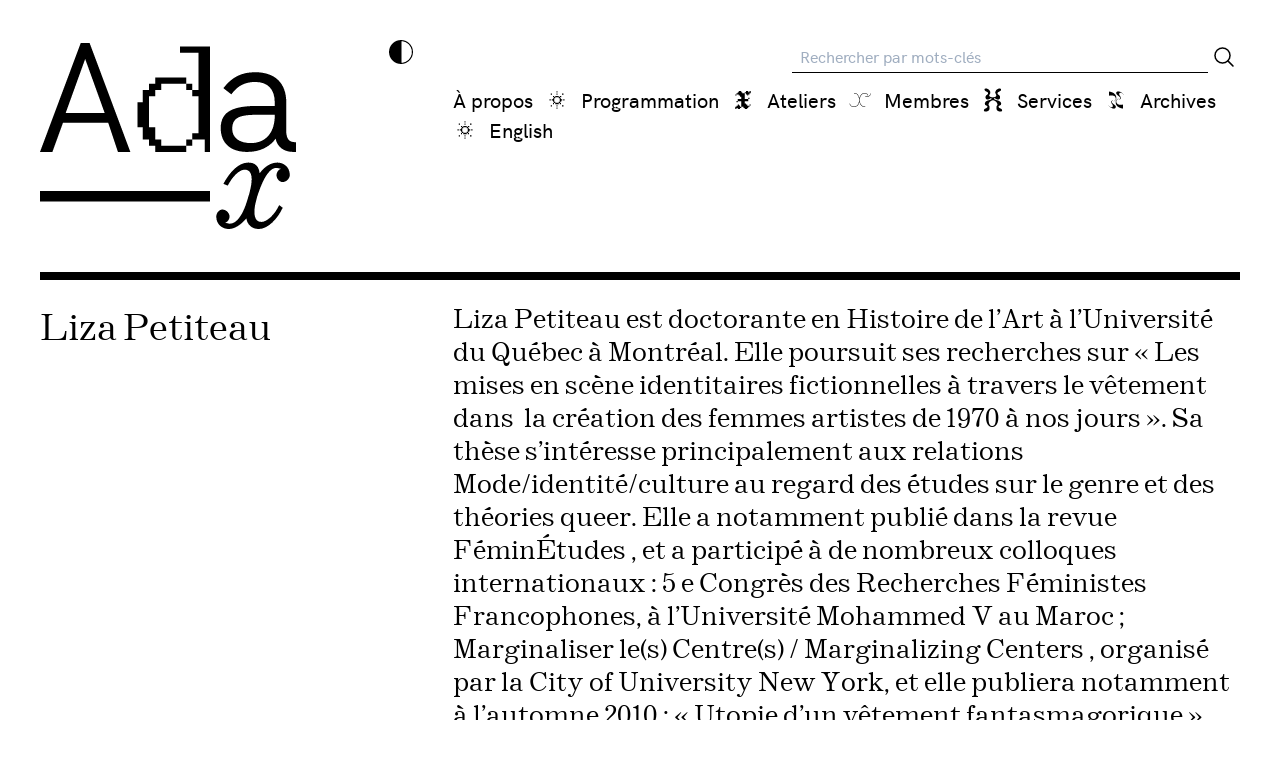

--- FILE ---
content_type: text/html; charset=UTF-8
request_url: https://www.ada-x.org/participants/liza-petiteau/
body_size: 12559
content:
<!doctype html>
<html lang="fr-FR">

	<head>
		<meta charset="UTF-8">
		<meta http-equiv="X-UA-Compatible" content="IE=edge">
		<meta
		name="viewport" content="width=device-width, initial-scale=1.0">

		<!-- Favicons & App Icons -->
		
		<title>Liza Petiteau | Ada x</title>
<link rel="alternate" hreflang="en-us" href="https://www.ada-x.org/en/participants/liza-petiteau-2/" />
<link rel="alternate" hreflang="fr-fr" href="https://www.ada-x.org/participants/liza-petiteau/" />
<link rel="alternate" hreflang="x-default" href="https://www.ada-x.org/participants/liza-petiteau/" />

<!-- The SEO Framework : par Sybre Waaijer -->
<meta name="description" content="Liza Petiteau est doctorante en Histoire de l&#039;Art &agrave; l&#039;Universit&eacute; du Qu&eacute;bec &agrave; Montr&eacute;al. Elle poursuit ses recherches sur &laquo; Les mises en sc&egrave;ne identitaires&#8230;" />
<meta property="og:image" content="https://www.ada-x.org/wp-content/uploads/2022/01/cropped-Icone_Ada_X.png" />
<meta property="og:image:width" content="512" />
<meta property="og:image:height" content="512" />
<meta property="og:locale" content="fr_FR" />
<meta property="og:type" content="article" />
<meta property="og:title" content="Liza Petiteau | Ada x" />
<meta property="og:description" content="Liza Petiteau est doctorante en Histoire de l&#039;Art &agrave; l&#039;Universit&eacute; du Qu&eacute;bec &agrave; Montr&eacute;al. Elle poursuit ses recherches sur &laquo; Les mises en sc&egrave;ne identitaires fictionnelles &agrave; travers le v&ecirc;tement dans la&#8230;" />
<meta property="og:url" content="https://www.ada-x.org/participants/liza-petiteau/" />
<meta property="og:site_name" content="Ada x" />
<meta property="og:updated_time" content="2017-03-06T22:27+00:00" />
<meta property="article:published_time" content="2017-03-06T22:27+00:00" />
<meta property="article:modified_time" content="2017-03-06T22:27+00:00" />
<meta name="twitter:card" content="summary_large_image" />
<meta name="twitter:title" content="Liza Petiteau | Ada x" />
<meta name="twitter:description" content="Liza Petiteau est doctorante en Histoire de l&#039;Art &agrave; l&#039;Universit&eacute; du Qu&eacute;bec &agrave; Montr&eacute;al. Elle poursuit ses recherches sur &laquo; Les mises en sc&egrave;ne identitaires fictionnelles &agrave; travers le v&ecirc;tement dans la&#8230;" />
<meta name="twitter:image" content="https://www.ada-x.org/wp-content/uploads/2022/01/cropped-Icone_Ada_X.png" />
<link rel="canonical" href="https://www.ada-x.org/participants/liza-petiteau/" />
<script type="application/ld+json">{"@context":"https://schema.org","@type":"BreadcrumbList","itemListElement":[{"@type":"ListItem","position":1,"item":{"@id":"https://www.ada-x.org/","name":"Centre d&rsquo;artistes f\u00e9ministe en arts num\u00e9rique"}},{"@type":"ListItem","position":2,"item":{"@id":"https://www.ada-x.org/participant_type/artiste/","name":"artiste"}},{"@type":"ListItem","position":3,"item":{"@id":"https://www.ada-x.org/participants/liza-petiteau/","name":"Liza Petiteau"}}]}</script>
<!-- / The SEO Framework : par Sybre Waaijer | 5.25ms meta | 0.52ms boot -->

<style class='custom-scrollbar' type='text/css'>#location-info, #schedule, #sponsors-partners-logos { overflow-y: hidden; overflow-x: hidden;}</style><link rel="stylesheet" href="https://www.ada-x.org/wp-includes/css/dist/block-library/style.min.css?ver=6.3.7">
<style id='classic-theme-styles-inline-css' type='text/css'>
/*! This file is auto-generated */
.wp-block-button__link{color:#fff;background-color:#32373c;border-radius:9999px;box-shadow:none;text-decoration:none;padding:calc(.667em + 2px) calc(1.333em + 2px);font-size:1.125em}.wp-block-file__button{background:#32373c;color:#fff;text-decoration:none}
</style>
<style id='global-styles-inline-css' type='text/css'>
body{--wp--preset--color--black: #000000;--wp--preset--color--cyan-bluish-gray: #abb8c3;--wp--preset--color--white: #ffffff;--wp--preset--color--pale-pink: #f78da7;--wp--preset--color--vivid-red: #cf2e2e;--wp--preset--color--luminous-vivid-orange: #ff6900;--wp--preset--color--luminous-vivid-amber: #fcb900;--wp--preset--color--light-green-cyan: #7bdcb5;--wp--preset--color--vivid-green-cyan: #00d084;--wp--preset--color--pale-cyan-blue: #8ed1fc;--wp--preset--color--vivid-cyan-blue: #0693e3;--wp--preset--color--vivid-purple: #9b51e0;--wp--preset--gradient--vivid-cyan-blue-to-vivid-purple: linear-gradient(135deg,rgba(6,147,227,1) 0%,rgb(155,81,224) 100%);--wp--preset--gradient--light-green-cyan-to-vivid-green-cyan: linear-gradient(135deg,rgb(122,220,180) 0%,rgb(0,208,130) 100%);--wp--preset--gradient--luminous-vivid-amber-to-luminous-vivid-orange: linear-gradient(135deg,rgba(252,185,0,1) 0%,rgba(255,105,0,1) 100%);--wp--preset--gradient--luminous-vivid-orange-to-vivid-red: linear-gradient(135deg,rgba(255,105,0,1) 0%,rgb(207,46,46) 100%);--wp--preset--gradient--very-light-gray-to-cyan-bluish-gray: linear-gradient(135deg,rgb(238,238,238) 0%,rgb(169,184,195) 100%);--wp--preset--gradient--cool-to-warm-spectrum: linear-gradient(135deg,rgb(74,234,220) 0%,rgb(151,120,209) 20%,rgb(207,42,186) 40%,rgb(238,44,130) 60%,rgb(251,105,98) 80%,rgb(254,248,76) 100%);--wp--preset--gradient--blush-light-purple: linear-gradient(135deg,rgb(255,206,236) 0%,rgb(152,150,240) 100%);--wp--preset--gradient--blush-bordeaux: linear-gradient(135deg,rgb(254,205,165) 0%,rgb(254,45,45) 50%,rgb(107,0,62) 100%);--wp--preset--gradient--luminous-dusk: linear-gradient(135deg,rgb(255,203,112) 0%,rgb(199,81,192) 50%,rgb(65,88,208) 100%);--wp--preset--gradient--pale-ocean: linear-gradient(135deg,rgb(255,245,203) 0%,rgb(182,227,212) 50%,rgb(51,167,181) 100%);--wp--preset--gradient--electric-grass: linear-gradient(135deg,rgb(202,248,128) 0%,rgb(113,206,126) 100%);--wp--preset--gradient--midnight: linear-gradient(135deg,rgb(2,3,129) 0%,rgb(40,116,252) 100%);--wp--preset--font-size--small: 13px;--wp--preset--font-size--medium: 20px;--wp--preset--font-size--large: 36px;--wp--preset--font-size--x-large: 42px;--wp--preset--spacing--20: 0.44rem;--wp--preset--spacing--30: 0.67rem;--wp--preset--spacing--40: 1rem;--wp--preset--spacing--50: 1.5rem;--wp--preset--spacing--60: 2.25rem;--wp--preset--spacing--70: 3.38rem;--wp--preset--spacing--80: 5.06rem;--wp--preset--shadow--natural: 6px 6px 9px rgba(0, 0, 0, 0.2);--wp--preset--shadow--deep: 12px 12px 50px rgba(0, 0, 0, 0.4);--wp--preset--shadow--sharp: 6px 6px 0px rgba(0, 0, 0, 0.2);--wp--preset--shadow--outlined: 6px 6px 0px -3px rgba(255, 255, 255, 1), 6px 6px rgba(0, 0, 0, 1);--wp--preset--shadow--crisp: 6px 6px 0px rgba(0, 0, 0, 1);}:where(.is-layout-flex){gap: 0.5em;}:where(.is-layout-grid){gap: 0.5em;}body .is-layout-flow > .alignleft{float: left;margin-inline-start: 0;margin-inline-end: 2em;}body .is-layout-flow > .alignright{float: right;margin-inline-start: 2em;margin-inline-end: 0;}body .is-layout-flow > .aligncenter{margin-left: auto !important;margin-right: auto !important;}body .is-layout-constrained > .alignleft{float: left;margin-inline-start: 0;margin-inline-end: 2em;}body .is-layout-constrained > .alignright{float: right;margin-inline-start: 2em;margin-inline-end: 0;}body .is-layout-constrained > .aligncenter{margin-left: auto !important;margin-right: auto !important;}body .is-layout-constrained > :where(:not(.alignleft):not(.alignright):not(.alignfull)){max-width: var(--wp--style--global--content-size);margin-left: auto !important;margin-right: auto !important;}body .is-layout-constrained > .alignwide{max-width: var(--wp--style--global--wide-size);}body .is-layout-flex{display: flex;}body .is-layout-flex{flex-wrap: wrap;align-items: center;}body .is-layout-flex > *{margin: 0;}body .is-layout-grid{display: grid;}body .is-layout-grid > *{margin: 0;}:where(.wp-block-columns.is-layout-flex){gap: 2em;}:where(.wp-block-columns.is-layout-grid){gap: 2em;}:where(.wp-block-post-template.is-layout-flex){gap: 1.25em;}:where(.wp-block-post-template.is-layout-grid){gap: 1.25em;}.has-black-color{color: var(--wp--preset--color--black) !important;}.has-cyan-bluish-gray-color{color: var(--wp--preset--color--cyan-bluish-gray) !important;}.has-white-color{color: var(--wp--preset--color--white) !important;}.has-pale-pink-color{color: var(--wp--preset--color--pale-pink) !important;}.has-vivid-red-color{color: var(--wp--preset--color--vivid-red) !important;}.has-luminous-vivid-orange-color{color: var(--wp--preset--color--luminous-vivid-orange) !important;}.has-luminous-vivid-amber-color{color: var(--wp--preset--color--luminous-vivid-amber) !important;}.has-light-green-cyan-color{color: var(--wp--preset--color--light-green-cyan) !important;}.has-vivid-green-cyan-color{color: var(--wp--preset--color--vivid-green-cyan) !important;}.has-pale-cyan-blue-color{color: var(--wp--preset--color--pale-cyan-blue) !important;}.has-vivid-cyan-blue-color{color: var(--wp--preset--color--vivid-cyan-blue) !important;}.has-vivid-purple-color{color: var(--wp--preset--color--vivid-purple) !important;}.has-black-background-color{background-color: var(--wp--preset--color--black) !important;}.has-cyan-bluish-gray-background-color{background-color: var(--wp--preset--color--cyan-bluish-gray) !important;}.has-white-background-color{background-color: var(--wp--preset--color--white) !important;}.has-pale-pink-background-color{background-color: var(--wp--preset--color--pale-pink) !important;}.has-vivid-red-background-color{background-color: var(--wp--preset--color--vivid-red) !important;}.has-luminous-vivid-orange-background-color{background-color: var(--wp--preset--color--luminous-vivid-orange) !important;}.has-luminous-vivid-amber-background-color{background-color: var(--wp--preset--color--luminous-vivid-amber) !important;}.has-light-green-cyan-background-color{background-color: var(--wp--preset--color--light-green-cyan) !important;}.has-vivid-green-cyan-background-color{background-color: var(--wp--preset--color--vivid-green-cyan) !important;}.has-pale-cyan-blue-background-color{background-color: var(--wp--preset--color--pale-cyan-blue) !important;}.has-vivid-cyan-blue-background-color{background-color: var(--wp--preset--color--vivid-cyan-blue) !important;}.has-vivid-purple-background-color{background-color: var(--wp--preset--color--vivid-purple) !important;}.has-black-border-color{border-color: var(--wp--preset--color--black) !important;}.has-cyan-bluish-gray-border-color{border-color: var(--wp--preset--color--cyan-bluish-gray) !important;}.has-white-border-color{border-color: var(--wp--preset--color--white) !important;}.has-pale-pink-border-color{border-color: var(--wp--preset--color--pale-pink) !important;}.has-vivid-red-border-color{border-color: var(--wp--preset--color--vivid-red) !important;}.has-luminous-vivid-orange-border-color{border-color: var(--wp--preset--color--luminous-vivid-orange) !important;}.has-luminous-vivid-amber-border-color{border-color: var(--wp--preset--color--luminous-vivid-amber) !important;}.has-light-green-cyan-border-color{border-color: var(--wp--preset--color--light-green-cyan) !important;}.has-vivid-green-cyan-border-color{border-color: var(--wp--preset--color--vivid-green-cyan) !important;}.has-pale-cyan-blue-border-color{border-color: var(--wp--preset--color--pale-cyan-blue) !important;}.has-vivid-cyan-blue-border-color{border-color: var(--wp--preset--color--vivid-cyan-blue) !important;}.has-vivid-purple-border-color{border-color: var(--wp--preset--color--vivid-purple) !important;}.has-vivid-cyan-blue-to-vivid-purple-gradient-background{background: var(--wp--preset--gradient--vivid-cyan-blue-to-vivid-purple) !important;}.has-light-green-cyan-to-vivid-green-cyan-gradient-background{background: var(--wp--preset--gradient--light-green-cyan-to-vivid-green-cyan) !important;}.has-luminous-vivid-amber-to-luminous-vivid-orange-gradient-background{background: var(--wp--preset--gradient--luminous-vivid-amber-to-luminous-vivid-orange) !important;}.has-luminous-vivid-orange-to-vivid-red-gradient-background{background: var(--wp--preset--gradient--luminous-vivid-orange-to-vivid-red) !important;}.has-very-light-gray-to-cyan-bluish-gray-gradient-background{background: var(--wp--preset--gradient--very-light-gray-to-cyan-bluish-gray) !important;}.has-cool-to-warm-spectrum-gradient-background{background: var(--wp--preset--gradient--cool-to-warm-spectrum) !important;}.has-blush-light-purple-gradient-background{background: var(--wp--preset--gradient--blush-light-purple) !important;}.has-blush-bordeaux-gradient-background{background: var(--wp--preset--gradient--blush-bordeaux) !important;}.has-luminous-dusk-gradient-background{background: var(--wp--preset--gradient--luminous-dusk) !important;}.has-pale-ocean-gradient-background{background: var(--wp--preset--gradient--pale-ocean) !important;}.has-electric-grass-gradient-background{background: var(--wp--preset--gradient--electric-grass) !important;}.has-midnight-gradient-background{background: var(--wp--preset--gradient--midnight) !important;}.has-small-font-size{font-size: var(--wp--preset--font-size--small) !important;}.has-medium-font-size{font-size: var(--wp--preset--font-size--medium) !important;}.has-large-font-size{font-size: var(--wp--preset--font-size--large) !important;}.has-x-large-font-size{font-size: var(--wp--preset--font-size--x-large) !important;}
.wp-block-navigation a:where(:not(.wp-element-button)){color: inherit;}
:where(.wp-block-post-template.is-layout-flex){gap: 1.25em;}:where(.wp-block-post-template.is-layout-grid){gap: 1.25em;}
:where(.wp-block-columns.is-layout-flex){gap: 2em;}:where(.wp-block-columns.is-layout-grid){gap: 2em;}
.wp-block-pullquote{font-size: 1.5em;line-height: 1.6;}
</style>
<link rel="stylesheet" href="https://www.ada-x.org/wp-content/plugins/sitepress-multilingual-cms/templates/language-switchers/legacy-dropdown/style.min.css?ver=1">
<style id='wpml-legacy-dropdown-0-inline-css' type='text/css'>
.wpml-ls-statics-shortcode_actions{background-color:#eeeeee;}.wpml-ls-statics-shortcode_actions, .wpml-ls-statics-shortcode_actions .wpml-ls-sub-menu, .wpml-ls-statics-shortcode_actions a {border-color:#cdcdcd;}.wpml-ls-statics-shortcode_actions a, .wpml-ls-statics-shortcode_actions .wpml-ls-sub-menu a, .wpml-ls-statics-shortcode_actions .wpml-ls-sub-menu a:link, .wpml-ls-statics-shortcode_actions li:not(.wpml-ls-current-language) .wpml-ls-link, .wpml-ls-statics-shortcode_actions li:not(.wpml-ls-current-language) .wpml-ls-link:link {color:#444444;background-color:#ffffff;}.wpml-ls-statics-shortcode_actions a, .wpml-ls-statics-shortcode_actions .wpml-ls-sub-menu a:hover,.wpml-ls-statics-shortcode_actions .wpml-ls-sub-menu a:focus, .wpml-ls-statics-shortcode_actions .wpml-ls-sub-menu a:link:hover, .wpml-ls-statics-shortcode_actions .wpml-ls-sub-menu a:link:focus {color:#000000;background-color:#eeeeee;}.wpml-ls-statics-shortcode_actions .wpml-ls-current-language > a {color:#444444;background-color:#ffffff;}.wpml-ls-statics-shortcode_actions .wpml-ls-current-language:hover>a, .wpml-ls-statics-shortcode_actions .wpml-ls-current-language>a:focus {color:#000000;background-color:#eeeeee;}
</style>
<link rel="stylesheet" href="https://www.ada-x.org/wp-content/plugins/sitepress-multilingual-cms/templates/language-switchers/menu-item/style.min.css?ver=1">
<link rel="stylesheet" href="https://www.ada-x.org/wp-content/plugins/custom-scrollbar/asset/malihu-custom-scrollbar-plugin/jquery.mCustomScrollbar.min.css?ver=6.3.7">
<link rel="stylesheet" href="https://www.ada-x.org/wp-content/themes/ada-x/assets/css/main.css?ver=6.3.7">
<link rel="stylesheet" href="https://www.ada-x.org/wp-content/plugins/searchwp/assets/css/frontend/search-forms.css?ver=4.3.5">
<script type='text/javascript' src='https://www.ada-x.org/wp-content/plugins/sitepress-multilingual-cms/templates/language-switchers/legacy-dropdown/script.min.js?ver=1' id='wpml-legacy-dropdown-0-js'></script>
<meta name="generator" content="WPML ver:4.6.6 stt:1,4;" />
<link rel="icon" href="https://www.ada-x.org/wp-content/uploads/2022/01/cropped-Icone_Ada_X-32x32.png" sizes="32x32" />
<link rel="icon" href="https://www.ada-x.org/wp-content/uploads/2022/01/cropped-Icone_Ada_X-192x192.png" sizes="192x192" />
<link rel="apple-touch-icon" href="https://www.ada-x.org/wp-content/uploads/2022/01/cropped-Icone_Ada_X-180x180.png" />
<meta name="msapplication-TileImage" content="https://www.ada-x.org/wp-content/uploads/2022/01/cropped-Icone_Ada_X-270x270.png" />


			</head>
		
	<body class="text-primary transition-colors bg-secondary fill-current participants-template-default single single-participants postid-11375">
		<svg width="0" height="0" focusable="false" style="position:absolute" aria-hidden="true"
    xmlns="http://www.w3.org/2000/svg">
    <symbol id="logo" viewBox="0 0 289 210" fill="currentColor" preserveAspectRatio="xMidYMid meet">
        <path
            d="M73 79L51 18 29 79h44zm4 11H26l-12 33H0L46 0h10l46 123H88L77 90zM165 109h7v7h-7v-7zm0-56v-7h7v7h-7zm27-49v119h-6v-14h-14v-7h7V60h-7v-7h7V11h-21V4h34zm-55 112h28v7h-35v-7h-7v-7h-7V95h-6V67h6V53h7v-7h7v-7h35v7h-28v7h-7v7h-7v35h7v14h7v7zM192 179H0v-12h192v12zM244 178c-2 7-5 24 6 24 6 0 15-8 20-19l4 3c-6 13-17 24-27 24-8 0-13-5-14-12-6 7-13 12-20 12s-14-5-14-14c0-4 3-8 7-8s8 4 8 8c0 3-2 6-5 7l5 1c10 0 17-15 21-30l1-3 1-4c2-8 5-24-6-24-6 0-14 8-19 18l-5-2c7-13 17-24 28-24 8 0 12 4 13 12 6-8 13-12 20-12s14 5 14 14c0 4-4 8-8 8s-7-4-7-8c0-3 2-6 5-7l-5-1c-9 0-16 15-21 30l-1 3-1 4zM204 96c0 17 11 27 30 27 13 0 25-5 32-15 2 10 10 15 20 15h3v-11h-1c-7 0-10-4-10-13V67c0-22-13-34-35-34-15 0-26 5-36 18l9 7c7-10 16-14 27-14 14 0 22 8 22 23v4h-18c-25 0-43 4-43 25zm13 1c0-15 12-16 32-16h16v1c0 19-10 31-27 31-13 0-21-6-21-16z">
        </path>
    </symbol>
    <symbol id="x-1" viewBox="0 0 32 32" fill="currentColor">
        <path
            d="M19.3 15.8v.1c1.8 0 3-1 3-2.7 0-2.5-2.1-2.8-2.1-5 0-3.2 3.7-2 6.1.8v-.1c-3-4.3-10-6.4-10-2 0 2.9 5.2 3.8 5.2 6.5 0 1-.9 2.4-2.2 2.4zm-7 2.3a5 5 0 004.1-5c0-4-2.9-7.4-9.7-8.4v5.6c3.9-1 9-.4 9 4 0 1.6-1.2 3.2-3.4 3.7v.1zm7.5-4a5 5 0 00-4.2 5c0 4 3 7.4 9.8 8.4V22c-3.9 1-9 .4-9-4 0-1.6 1.1-3.2 3.4-3.7V14zm-7.1 2c-1.8 0-3 1-3 2.7 0 2.5 2.1 2.7 2.1 5 0 3.2-3.7 2-6.1-.8 3 4.4 10 6.5 10 2 0-2.8-5.2-3.7-5.2-6.4 0-1 .9-2.5 2.2-2.5">
        </path>
    </symbol>
    <symbol id="x-2" viewBox="0 0 32 32" fill="currentColor">
        <path
            d="M15.2 27.7h1.6V26h-1.6v1.7zm-7.7-3.1h1.7v-1.7H7.5v1.7zm7.7 0h1.6v-1.7h-1.6v1.7zm7.6 0h1.7v-1.7h-1.7v1.7zM6 16.8h1.6v-1.7H6v1.7zm18.4 0H26v-1.7h-1.6v1.7zm-12.1-3h1.5v-1.6h4.4v1.5h1.6v4.5h-1.6v1.6h-4.4v-1.6h-1.5v-4.5zm7.5-3.3V12h-1.4v-1.5h-4.8V12h-1.4v-1.5h-1.6v1.7H12v1.4h-1.5v1.5H9v1.7h1.6v1.6H12v1.4h-1.5v1.7h1.6v-1.6h1.4v1.6h4.8v-1.6h1.4v1.6h1.6v-1.7H20v-1.4h1.5v-1.6H23v-1.7h-1.6v-1.5H20v-1.4h1.5v-1.7h-1.6zM7.5 9.1h1.7V7.4H7.5v1.7zm7.7 0h1.6V7.4h-1.6v1.7zm7.6 0h1.7V7.4h-1.7v1.7zM15.2 6h1.6V4.3h-1.6V6z">
        </path>
    </symbol>
    <symbol id="x-3" viewBox="0 0 32 32" fill="currentColor">
        <path
            d="M24.7 23.4h1.6V22h-1.6v1.5zm-1.6-8.9h1.6V13h-1.6v1.5zM10.4 4.1v1.5H9v1.5H7.3v1.5H5.7V10h1.6V8.6h3.1V10H12v1.5h1.6v3H9v2.9H7.3V19h1.6v-1.5h4.7v7.4H12v-1.5h-1.5V22H8.9v1.5H7.3V25H5.7v3h1.6v-1.5h1.6v1.5H12v-1.5h1.6v-1.5h3.2v1.5h1.6v1.5h3.2v-1.5H23v-1.5h1.6v-1.5h-3.1V22H20v-1.4h-1.6v-3H23v-3h-4.7V7.1h-3.2V5.6h-1.6V4.1h-3.2zm14.3 0v1.5h-1.6V4.1H20v1.5h-1.6v1.5H20v1.5h1.6V10H23V8.6h1.6V7h1.6v-3h-1.6z">
        </path>
    </symbol>
    <symbol id="x-4" viewBox="0 0 32 32" fill="currentColor">
        <path
            d="M26.5 9.95l-.1-.11-1.26-1.56-.02-.03-1.92-.96h-2.83L18.5 8.66h-.03l-1.74 2.3-1.24 3.44v3.14l1.2 3.56 1.78 2.29 2.26 1.32H23v.63h-2.35l-.2-.04-2.35-1.42-1.9-2.4-1-2.98-.89 2.96-2 2.42-2.4 1.45-.09.02H5.91l-.07-.02-2.35-1.52-1.6-2.77.46-.35 1.56 2.65.02.02 2.12 1.38H9.7l2.24-1.38 1.86-2.21 1.03-3.63V14.4l-1.21-3.56-1.4-2.24-2.26-1.37H7.98v-.58h2.14l2.47 1.47.03.02 1.53 2.42 1.03 2.89 1.02-2.8 1.54-2.05.42-.44 2.04-1.44h3.21l2.1 1.04.08.06.02.07h.03L27 9.55l-.52.4zm1.41.58l1.19-1.05.44-1.42V6.72h.58v1.46l-.51 1.59-1.4 1.28-2.03.7h-2.06l-1.35-.4.16-.54 1.26.35h1.84l1.88-.63z">
        </path>
    </symbol>
    <symbol id="x-5" viewBox="0 0 20 24" fill="currentColor">
        <path
            d="M10.94 10.59c0-.27.21-.39.54-.39.73 0 2.15 1.42 3.36 1.42s2.24-.68 2.24-2.22c0-2.62-2.63-2.54-2.63-4.19 0-1.5 3.6-1.68 3.6-3.5 0-.86-.44-1.22-1.65-1.22-1.2 0-4.1 1.54-4.1 3.96 0 1.77 1.06 2.03 1.06 3.15 0 1.24-2.42 1.8-3.57 1.8s-3.57-.56-3.57-1.8c0-1.12 1.07-1.38 1.07-3.15 0-2.42-2.86-3.96-4.1-3.96C1.98.5 1.53.85 1.53 1.7c0 1.83 3.6 2 3.6 3.51 0 1.65-2.62 1.57-2.62 4.2 0 1.5 1 2.17 2.21 2.17 1.24 0 2.66-1.38 3.4-1.38.32 0 .52.12.52.38 0 2.04-6.81 1.07-6.81 5.2 0 2.04 2.62 1.36 2.62 3 0 1.51-3.6 1.69-3.6 3.52 0 .86.45 1.2 1.66 1.2 2.42 0 4.1-.64 4.1-3.95 0-1.77-1.06-2.03-1.06-3.15 0-2.15 3-4.16 4.45-4.16 1.44 0 4.45 2 4.45 4.16 0 1.12-1.06 1.38-1.06 3.15 0 3.3 1.68 3.95 4.1 3.95 1.21 0 1.66-.35 1.66-1.2 0-1.84-3.6-2.01-3.6-3.51 0-1.66 2.62-.98 2.62-3.01 0-4.13-7.23-3.16-7.23-5.2">
        </path>
    </symbol>
    <symbol id="contrast" viewBox="232.27 66.15 32 32" fill="currentColor">
        <path
            d="M248.27 66.15c-8.83 0-16 7.18-16 16s7.17 16 16 16c8.82 0 16-7.17 16-16s-7.18-16-16-16zm.76 30.45V67.7c7.63.4 13.7 6.73 13.7 14.45s-6.07 14.05-13.7 14.45z">
        </path>
    </symbol>
    <symbol id="newsletter" viewBox="0 0 57 38" fill="currentColor">
        <path
            d="M56.4 0H.4C0 0 0 0 0 .4v37.2c0 .4 0 .4.4.4h56.2c.4 0 .4 0 .4-.4V.6c0-.6 0-.6-.6-.6zm-51 32.3c0 .2 0 .3-.3.3h-2c-.3 0-.3 0-.3-.4V17.7 3.2c0-.4 0-.4.4-.4h2c.2 0 .2 0 .2.3v2c0 .3.1.4.4.4h2c.3 0 .3 0 .3.3V8c0 .2.1.3.3.3h2.1c.3 0 .4 0 .3.3v2.1c0 .2.1.3.3.3h2.2c.2 0 .3 0 .3.3v2.1c0 .3 0 .3.3.3h2c.3 0 .4 0 .4.3V16c0 .3 0 .3.3.3h2.1c.2 0 .3 0 .3.3v2c0 .3 0 .4-.3.4h-2c-.3 0-.4 0-.4.3v2.1c0 .2 0 .3-.3.3h-2c-.3 0-.4 0-.4.3v2c0 .3 0 .4-.3.4H11c-.2 0-.3 0-.3.3v2.2c0 .2 0 .3-.2.3H8.4c-.2 0-.3 0-.3.3v2c0 .3 0 .4-.2.4H5.7c-.2 0-.3 0-.3.3v2zm46.1 2.6c0 .4 0 .4-.4.4H6c-.5 0-.5 0-.5-.5V33c0-.2 0-.3.3-.3h2.1c.2 0 .3 0 .3-.3v-2.1c0-.3 0-.3.3-.3h2.1c.2 0 .3 0 .3-.3v-2.1c0-.3 0-.3.3-.3h2c.3 0 .4 0 .4-.4v-2c0-.3.1-.4.4-.3h2c.3 0 .3-.1.3-.4v-2c0-.3.1-.4.4-.4h2c.3 0 .3 0 .3-.3v-2c0-.3 0-.4.3-.4a59 59 0 002.5 0v-.1-.3-2c0-.3-.1-.3-.4-.3h-2c-.3 0-.4-.1-.4-.3v-2.1c0-.3 0-.4-.3-.3h-2c-.3 0-.4-.1-.4-.3v-2.1c0-.3 0-.4-.3-.4h-2.1c-.2 0-.3 0-.3-.2V8.4c0-.2 0-.3-.3-.3h-2c-.4 0-.4 0-.4-.4v-2c0-.2 0-.3-.4-.3h-2c-.2 0-.3 0-.3-.3v-2c0-.3.1-.3.4-.3H48.5c.2 0 .3 0 .3.3v2c0 .3 0 .3-.2.3h-2.1c-.3 0-.4.1-.4.4v2c0 .3 0 .3-.3.3h-2c-.3 0-.4.1-.4.4v2c0 .3 0 .4-.3.3h-2c-.3 0-.4.1-.4.4v2c0 .3 0 .4-.3.4h-2.1c-.2 0-.3 0-.3.2V16c0 .3 0 .4-.3.4h-2.1c-.2 0-.3 0-.3.3v2.3l.1.2H37.7c.2 0 .3 0 .3.2v2c0 .4 0 .4.4.4h2c.2 0 .3.1.3.4v2c0 .3 0 .4.3.4h2c.3 0 .4 0 .4.3v2c0 .3 0 .4.3.4h2c.4 0 .4 0 .4.3v2c0 .3.1.4.4.4h2c.3 0 .3 0 .3.4v2c0 .2 0 .3.3.3h2.1c.3 0 .3 0 .3.3v2zm2.7-26.3v23.5c0 .5 0 .5-.4.5h-2c-.1 0-.2 0-.2-.3v-2.1c0-.3 0-.4-.3-.3h-2.1c-.2 0-.3-.1-.3-.3v-2.1c0-.3 0-.4-.3-.4h-2.1c-.2 0-.3 0-.3-.2v-2.1c0-.3 0-.4-.4-.4h-2c-.3 0-.3 0-.3-.3v-2c0-.4-.1-.4-.4-.4h-2c-.3 0-.3 0-.3-.3v-2.1c0-.3-.1-.3-.4-.3h-2c-.3 0-.3 0-.3-.3v-2c0-.3 0-.4.3-.4h2c.3 0 .4 0 .4-.2V14c0-.3 0-.4.3-.4h2c.4 0 .4 0 .4-.4v-2c0-.2 0-.3.3-.3H46c.2 0 .3 0 .3-.3V8.5c0-.2 0-.3.3-.3h2.1c.2 0 .3 0 .3-.3V6c0-.3 0-.4.3-.4h2c.4 0 .4 0 .4-.4v-2c0-.2 0-.3.3-.3h2c.3 0 .4.1.4.4v5.4z">
        </path>
        <path
            d="M34.9 18.4a4 4 0 00-1.3-1.3 3.7 3.7 0 00-2.2-.5c-.5.2-1 .3-1.4.6-.5.3-.8.8-1.3 1.2l-.1.3-.3-.4-1.2-1.1-1.5-.6c-.8-.1-1.7 0-2.4.6-.6.5-1 1-1.2 1.8l-.1.4V21.1l.8 2a12.2 12.2 0 002 2.8l1.7 1.8.4.4.6.6 1 1c.1.2.2.2.3 0l.8-.7 1.1-1.2.5-.5 1-1.2 1-1.1 1-1.2.7-1.5.4-1.3v-.8l-.1-1.2-.2-.6z">
        </path>
    </symbol>
    <symbol id="vimeo" viewBox="0 0 24 24" fill="currentColor">
        <path
            d="M23.977 6.416c-.105 2.338-1.739 5.543-4.894 9.609-3.268 4.247-6.026 6.37-8.29 6.37-1.409 0-2.578-1.294-3.553-3.881L5.322 11.4C4.603 8.816 3.834 7.522 3.01 7.522c-.179 0-.806.378-1.881 1.132L0 7.197c1.185-1.044 2.351-2.084 3.501-3.128C5.08 2.701 6.266 1.984 7.055 1.91c1.867-.18 3.016 1.1 3.447 3.838.465 2.953.789 4.789.971 5.507.539 2.45 1.131 3.674 1.776 3.674.502 0 1.256-.796 2.265-2.385 1.004-1.589 1.54-2.797 1.612-3.628.144-1.371-.395-2.061-1.614-2.061-.574 0-1.167.121-1.777.391 1.186-3.868 3.434-5.757 6.762-5.637 2.473.06 3.628 1.664 3.493 4.797l-.013.01z">
        </path>
    </symbol>
    <symbol id="twitter" viewBox="0 0 24 24" fill="currentColor">
        <path
            d="M23.954 4.569c-.885.389-1.83.654-2.825.775 1.014-.611 1.794-1.574 2.163-2.723-.951.555-2.005.959-3.127 1.184-.896-.959-2.173-1.559-3.591-1.559-2.717 0-4.92 2.203-4.92 4.917 0 .39.045.765.127 1.124C7.691 8.094 4.066 6.13 1.64 3.161c-.427.722-.666 1.561-.666 2.475 0 1.71.87 3.213 2.188 4.096-.807-.026-1.566-.248-2.228-.616v.061c0 2.385 1.693 4.374 3.946 4.827-.413.111-.849.171-1.296.171-.314 0-.615-.03-.916-.086.631 1.953 2.445 3.377 4.604 3.417-1.68 1.319-3.809 2.105-6.102 2.105-.39 0-.779-.023-1.17-.067 2.189 1.394 4.768 2.209 7.557 2.209 9.054 0 13.999-7.496 13.999-13.986 0-.209 0-.42-.015-.63.961-.689 1.8-1.56 2.46-2.548l-.047-.02z">
        </path>
    </symbol>
    <symbol id="facebook" viewBox="0 0 24 24" fill="currentColor">
        <path
            d="M23.9981 11.9991C23.9981 5.37216 18.626 0 11.9991 0C5.37216 0 0 5.37216 0 11.9991C0 17.9882 4.38789 22.9522 10.1242 23.8524V15.4676H7.07758V11.9991H10.1242V9.35553C10.1242 6.34826 11.9156 4.68714 14.6564 4.68714C15.9692 4.68714 17.3424 4.92149 17.3424 4.92149V7.87439H15.8294C14.3388 7.87439 13.8739 8.79933 13.8739 9.74824V11.9991H17.2018L16.6698 15.4676H13.8739V23.8524C19.6103 22.9522 23.9981 17.9882 23.9981 11.9991Z">
        </path>
    </symbol>
    <symbol id="instagram" viewBox="0 0 24 24" fill="currentColor">
        <path
            d="M12 0C8.74 0 8.333.015 7.053.072 5.775.132 4.905.333 4.14.63c-.789.306-1.459.717-2.126 1.384S.935 3.35.63 4.14C.333 4.905.131 5.775.072 7.053.012 8.333 0 8.74 0 12s.015 3.667.072 4.947c.06 1.277.261 2.148.558 2.913.306.788.717 1.459 1.384 2.126.667.666 1.336 1.079 2.126 1.384.766.296 1.636.499 2.913.558C8.333 23.988 8.74 24 12 24s3.667-.015 4.947-.072c1.277-.06 2.148-.262 2.913-.558.788-.306 1.459-.718 2.126-1.384.666-.667 1.079-1.335 1.384-2.126.296-.765.499-1.636.558-2.913.06-1.28.072-1.687.072-4.947s-.015-3.667-.072-4.947c-.06-1.277-.262-2.149-.558-2.913-.306-.789-.718-1.459-1.384-2.126C21.319 1.347 20.651.935 19.86.63c-.765-.297-1.636-.499-2.913-.558C15.667.012 15.26 0 12 0zm0 2.16c3.203 0 3.585.016 4.85.071 1.17.055 1.805.249 2.227.415.562.217.96.477 1.382.896.419.42.679.819.896 1.381.164.422.36 1.057.413 2.227.057 1.266.07 1.646.07 4.85s-.015 3.585-.074 4.85c-.061 1.17-.256 1.805-.421 2.227-.224.562-.479.96-.899 1.382-.419.419-.824.679-1.38.896-.42.164-1.065.36-2.235.413-1.274.057-1.649.07-4.859.07-3.211 0-3.586-.015-4.859-.074-1.171-.061-1.816-.256-2.236-.421-.569-.224-.96-.479-1.379-.899-.421-.419-.69-.824-.9-1.38-.165-.42-.359-1.065-.42-2.235-.045-1.26-.061-1.649-.061-4.844 0-3.196.016-3.586.061-4.861.061-1.17.255-1.814.42-2.234.21-.57.479-.96.9-1.381.419-.419.81-.689 1.379-.898.42-.166 1.051-.361 2.221-.421 1.275-.045 1.65-.06 4.859-.06l.045.03zm0 3.678c-3.405 0-6.162 2.76-6.162 6.162 0 3.405 2.76 6.162 6.162 6.162 3.405 0 6.162-2.76 6.162-6.162 0-3.405-2.76-6.162-6.162-6.162zM12 16c-2.21 0-4-1.79-4-4s1.79-4 4-4 4 1.79 4 4-1.79 4-4 4zm7.846-10.405c0 .795-.646 1.44-1.44 1.44-.795 0-1.44-.646-1.44-1.44 0-.794.646-1.439 1.44-1.439.793-.001 1.44.645 1.44 1.439z">
        </path>
    </symbol>
    <symbol id="play" fill="none" viewBox="0 0 24 24" stroke-width="1.5" stroke="currentColor">
        <path stroke-linecap="round" stroke-linejoin="round"
            d="M5.25 5.653c0-.856.917-1.398 1.667-.986l11.54 6.348a1.125 1.125 0 010 1.971l-11.54 6.347a1.125 1.125 0 01-1.667-.985V5.653z" />
    </symbol>
    <symbol id="pause" fill="none" viewBox="0 0 24 24" stroke-width="1.5" stroke="currentColor">
        <path stroke-linecap="round" stroke-linejoin="round" d="M15.75 5.25v13.5m-7.5-13.5v13.5" />
    </symbol>
    <svg id="search" fill="none" viewBox="0 0 24 24" stroke-width="1.5" stroke="currentColor">
        <path stroke-linecap="round" stroke-linejoin="round"
            d="M21 21l-5.197-5.197m0 0A7.5 7.5 0 105.196 5.196a7.5 7.5 0 0010.607 10.607z" />
    </svg>
</svg>	
			<div class="relative px-4 sm:px-8 md:px-10 ">
				
<header class="relative w-full" @scroll.window="pos = window.scrollY" :style="pos > threshhold ? `height:${$el.clientHeight}px` : ''">
	<div class="z-20 h-auto py-4 transition-all duration-150 ease-in-out border-b-8 md:py-10 bg-gradient-to-b from-secondary to-transparent" :class="{ 'fixed pb-5' : pos > threshhold }" :style="`width:${$el.clientWidth}px`">

		<div class="flex flex-wrap items-start -mx-4 md:-mx-5">

			<div class="flex items-center w-full px-5 md:items-start md:w-1/2 lg:w-1/3">
				<a href="https://www.ada-x.org" class="transition-transform duration-300 ease-in-out origin-top-right text-primary" :class="{ 'transform scale-50 w-40 h-32' : pos > threshhold + $el.clientHeight / 2  }" aria-label="Ada x">
					    <svg class="w-18 h-16 md:w-48 md:h-32 lg:w-56 lg:h-40 xl:w-64 xl:h-48 2xl:w-76 2xl:h-56" aria-hidden="true" focusable="false"  preserveAspectRatio="xMinYMin slice">
        <use xlink:href="#logo" />
    </svg>

				</a>
				<button class="ml-auto" x-data="{ $style : document.documentElement.style, dark: false  }" x-init="$watch('dark', value => { $style.setProperty('--color-secondary', value ? '#000' : '#fff'); $style.setProperty('--color-primary', value ? '#fff' : '#000'); }); dark = JSON.parse(localStorage.getItem('dark')) || false;" @click="dark = !dark; $nextTick( () => {localStorage.setItem('dark', dark)})" aria-label="Inverser les couleurs">
					    <svg class="w-6 h-6" aria-hidden="true" focusable="false"  preserveAspectRatio="xMinYMin slice">
        <use xlink:href="#contrast" />
    </svg>

				</button>
			</div>

			<div class="w-full px-5 md:w-1/2 lg:w-2/3">
			
				
<form action="https://www.ada-x.org" class="flex items-center max-w-md mb-3 ml-auto shrink">
	<label for="site-search" class="sr-only">Recherche</label>
	<input id="site-search" name="s" placeholder="Rechercher par mots-clés" type="search" class="flex-grow w-full px-2 py-1 border-b">
	<button type="submit" aria-label="Rechercher" class="p-1 transition-colors hover:bg-gray-light">
		    <svg class="w-6 h-6" aria-hidden="true" focusable="false"  preserveAspectRatio="xMinYMin slice">
        <use xlink:href="#search" />
    </svg>

	</button>
</form>
				<nav class="">
					<ul 
                        class="flex-wrap items-center font-sans text-xl whitespace-no-wrap lg:flex 2xl:text-2xl lg:-mx-3" 
                        x-data="{open: null, length: 7}" 
                        @keydown.arrow-left="open = (open - 1 + length) % length; $nextTick(() => { $refs[`button${open}`].focus() })" 
                        @keydown.arrow-right="open = (open + 1 + length) % length; $nextTick(() => { $refs[`button${open}`].focus() })" 
                        @keydown.escape="open = null"
                    >
													<li class="relative flex items-center lg:ml-3">
								    <svg class="w-6 h-6 mr-2 lg:mr-3 lg:hidden" aria-hidden="true" focusable="false"  preserveAspectRatio="xMinYMin slice">
        <use xlink:href="#x-1" />
    </svg>

																	<button type="button" x-ref="button1" x-bind:aria-expanded="(open == 1).toString()" aria-controls="menu-navigation-1" @click="open = open == 1 ? null : 1">À propos</button>
									<ul id="menu-navigation-1" x-cloak x-show="open == 1" class="absolute top-0 z-10 pl-4 font-serif transform translate-x-48 lg:translate-x-0 lg:p-2 lg:px-2 bg-secondary lg:top-8 w-max-content ">
																					<li>
												<a class="sub-menu-item group" href="https://www.ada-x.org/a-propos/mandat-historique/">
													<span class="invisible font-sans group-hover:visible group-focus:visible" aria-hidden>→</span>
													Mandat</a>
											</li>
																					<li>
												<a class="sub-menu-item group" href="https://www.ada-x.org/politiques/">
													<span class="invisible font-sans group-hover:visible group-focus:visible" aria-hidden>→</span>
													Politiques</a>
											</li>
																					<li>
												<a class="sub-menu-item group" href="https://www.ada-x.org/a-propos/partenaires/">
													<span class="invisible font-sans group-hover:visible group-focus:visible" aria-hidden>→</span>
													Partenaires</a>
											</li>
																					<li>
												<a class="sub-menu-item group" href="https://www.ada-x.org/a-propos/contribuer/">
													<span class="invisible font-sans group-hover:visible group-focus:visible" aria-hidden>→</span>
													Contribuer</a>
											</li>
																					<li>
												<a class="sub-menu-item group" href="https://www.ada-x.org/a-propos/conseil-equipe/">
													<span class="invisible font-sans group-hover:visible group-focus:visible" aria-hidden>→</span>
													Équipe</a>
											</li>
																					<li>
												<a class="sub-menu-item group" href="https://www.ada-x.org/contact/">
													<span class="invisible font-sans group-hover:visible group-focus:visible" aria-hidden>→</span>
													Contact</a>
											</li>
																					<li>
												<a class="sub-menu-item group" href="https://www.ada-x.org/accessibilite/">
													<span class="invisible font-sans group-hover:visible group-focus:visible" aria-hidden>→</span>
													Accessibilité</a>
											</li>
																			</ul>
															</li>
													<li class="relative flex items-center lg:ml-3">
								    <svg class="w-6 h-6 mr-2 lg:mr-3" aria-hidden="true" focusable="false"  preserveAspectRatio="xMinYMin slice">
        <use xlink:href="#x-2" />
    </svg>

																	<button type="button" x-ref="button2" x-bind:aria-expanded="(open == 2).toString()" aria-controls="menu-navigation-2" @click="open = open == 2 ? null : 2">Programmation</button>
									<ul id="menu-navigation-2" x-cloak x-show="open == 2" class="absolute top-0 z-10 pl-4 font-serif transform translate-x-48 lg:translate-x-0 lg:p-2 lg:px-2 bg-secondary lg:top-8 w-max-content ">
																					<li>
												<a class="sub-menu-item group" href="https://www.ada-x.org/residences/">
													<span class="invisible font-sans group-hover:visible group-focus:visible" aria-hidden>→</span>
													Résidences</a>
											</li>
																					<li>
												<a class="sub-menu-item group" href="https://www.ada-x.org/xx-evenements/">
													<span class="invisible font-sans group-hover:visible group-focus:visible" aria-hidden>→</span>
													Événements</a>
											</li>
																					<li>
												<a class="sub-menu-item group" href="https://www.ada-x.org/productions/festival/">
													<span class="invisible font-sans group-hover:visible group-focus:visible" aria-hidden>→</span>
													Festival HTMlles</a>
											</li>
																					<li>
												<a class="sub-menu-item group" href="https://www.ada-x.org/thematiques/">
													<span class="invisible font-sans group-hover:visible group-focus:visible" aria-hidden>→</span>
													Thématiques</a>
											</li>
																					<li>
												<a class="sub-menu-item group" href="https://www.ada-x.org/appel-a-projets/">
													<span class="invisible font-sans group-hover:visible group-focus:visible" aria-hidden>→</span>
													Appels à projets</a>
											</li>
																			</ul>
															</li>
													<li class="relative flex items-center lg:ml-3">
								    <svg class="w-6 h-6 mr-2 lg:mr-3" aria-hidden="true" focusable="false"  preserveAspectRatio="xMinYMin slice">
        <use xlink:href="#x-3" />
    </svg>

																	<button type="button" x-ref="button3" x-bind:aria-expanded="(open == 3).toString()" aria-controls="menu-navigation-3" @click="open = open == 3 ? null : 3">Ateliers</button>
									<ul id="menu-navigation-3" x-cloak x-show="open == 3" class="absolute top-0 z-10 pl-4 font-serif transform translate-x-48 lg:translate-x-0 lg:p-2 lg:px-2 bg-secondary lg:top-8 w-max-content ">
																					<li>
												<a class="sub-menu-item group" href="https://www.ada-x.org/xx-formations/ateliers/">
													<span class="invisible font-sans group-hover:visible group-focus:visible" aria-hidden>→</span>
													Formations</a>
											</li>
																					<li>
												<a class="sub-menu-item group" href="https://www.ada-x.org/xx-formations/activites-educatives/">
													<span class="invisible font-sans group-hover:visible group-focus:visible" aria-hidden>→</span>
													Activités éducatives</a>
											</li>
																					<li>
												<a class="sub-menu-item group" href="https://www.ada-x.org/balade-dans-nos-archives-famille/">
													<span class="invisible font-sans group-hover:visible group-focus:visible" aria-hidden>→</span>
													Balade dans nos archives</a>
											</li>
																			</ul>
															</li>
													<li class="relative flex items-center lg:ml-3">
								    <svg class="w-6 h-6 mr-2 lg:mr-3" aria-hidden="true" focusable="false"  preserveAspectRatio="xMinYMin slice">
        <use xlink:href="#x-4" />
    </svg>

																	<button type="button" x-ref="button4" x-bind:aria-expanded="(open == 4).toString()" aria-controls="menu-navigation-4" @click="open = open == 4 ? null : 4">Membres</button>
									<ul id="menu-navigation-4" x-cloak x-show="open == 4" class="absolute top-0 z-10 pl-4 font-serif transform translate-x-48 lg:translate-x-0 lg:p-2 lg:px-2 bg-secondary lg:top-8 w-max-content ">
																					<li>
												<a class="sub-menu-item group" href="https://www.ada-x.org/membres/liste-des-membres/">
													<span class="invisible font-sans group-hover:visible group-focus:visible" aria-hidden>→</span>
													Nos membres</a>
											</li>
																					<li>
												<a class="sub-menu-item group" href="https://www.ada-x.org/communaute/">
													<span class="invisible font-sans group-hover:visible group-focus:visible" aria-hidden>→</span>
													Communauté</a>
											</li>
																					<li>
												<a class="sub-menu-item group" href="https://www.ada-x.org/membres/adhesion/">
													<span class="invisible font-sans group-hover:visible group-focus:visible" aria-hidden>→</span>
													Adhésion</a>
											</li>
																					<li>
												<a class="sub-menu-item group" href="https://www.ada-x.org/soutien-aux-membres/">
													<span class="invisible font-sans group-hover:visible group-focus:visible" aria-hidden>→</span>
													Soutien</a>
											</li>
																			</ul>
															</li>
													<li class="relative flex items-center lg:ml-3">
								    <svg class="w-6 h-6 mr-2 lg:mr-3" aria-hidden="true" focusable="false"  preserveAspectRatio="xMinYMin slice">
        <use xlink:href="#x-5" />
    </svg>

																	<button type="button" x-ref="button5" x-bind:aria-expanded="(open == 5).toString()" aria-controls="menu-navigation-5" @click="open = open == 5 ? null : 5">Services</button>
									<ul id="menu-navigation-5" x-cloak x-show="open == 5" class="absolute top-0 z-10 pl-4 font-serif transform translate-x-48 lg:translate-x-0 lg:p-2 lg:px-2 bg-secondary lg:top-8 w-max-content ">
																					<li>
												<a class="sub-menu-item group" href="https://www.ada-x.org/laboratoire/regles-et-politiques/">
													<span class="invisible font-sans group-hover:visible group-focus:visible" aria-hidden>→</span>
													Co-working lab</a>
											</li>
																					<li>
												<a class="sub-menu-item group" href="https://www.ada-x.org/laboratoire/liste-des-equipements/">
													<span class="invisible font-sans group-hover:visible group-focus:visible" aria-hidden>→</span>
													Équipement</a>
											</li>
																					<li>
												<a class="sub-menu-item group" href="https://www.ada-x.org/location/espace/">
													<span class="invisible font-sans group-hover:visible group-focus:visible" aria-hidden>→</span>
													Location de l’espace</a>
											</li>
																			</ul>
															</li>
													<li class="relative flex items-center lg:ml-3">
								    <svg class="w-6 h-6 mr-2 lg:mr-3" aria-hidden="true" focusable="false"  preserveAspectRatio="xMinYMin slice">
        <use xlink:href="#x-1" />
    </svg>

																	<button type="button" x-ref="button6" x-bind:aria-expanded="(open == 6).toString()" aria-controls="menu-navigation-6" @click="open = open == 6 ? null : 6">Archives</button>
									<ul id="menu-navigation-6" x-cloak x-show="open == 6" class="absolute top-0 z-10 pl-4 font-serif transform translate-x-48 lg:translate-x-0 lg:p-2 lg:px-2 bg-secondary lg:top-8 w-max-content ">
																					<li>
												<a class="sub-menu-item group" href="https://www.ada-x.org/archives/matricules/">
													<span class="invisible font-sans group-hover:visible group-focus:visible" aria-hidden>→</span>
													Matricules</a>
											</li>
																					<li>
												<a class="sub-menu-item group" href="https://www.ada-x.org/productions/revue-dpi/">
													<span class="invisible font-sans group-hover:visible group-focus:visible" aria-hidden>→</span>
													Revue .dpi</a>
											</li>
																					<li>
												<a class="sub-menu-item group" href="https://www.ada-x.org/productions/radio-xx-files/">
													<span class="invisible font-sans group-hover:visible group-focus:visible" aria-hidden>→</span>
													Radio ffiles</a>
											</li>
																			</ul>
															</li>
													<li class="relative flex items-center lg:ml-3">
								    <svg class="w-6 h-6 mr-2 lg:mr-3" aria-hidden="true" focusable="false"  preserveAspectRatio="xMinYMin slice">
        <use xlink:href="#x-2" />
    </svg>

																	<a href="https://www.ada-x.org/en/participants/liza-petiteau-2/" class="hover:underline">
<span class="wpml-ls-native" lang="en">English</span></a>

															</li>
											</ul>
				</nav>
			</div>
		</div>
	</div>
</header>

								
				<main id="content" class="py-6" >

					
						<div class="flex flex-wrap -my-5 md:-m-5 lg:my-0 lg:-mx-5">

							
								<div class="py-5 md:p-5 lg:py-0 md:w-full lg:w-1/3">

									
		<h1 class="h2">Liza Petiteau</h1>

        		
		
     
								</div>

														
							
	<div class="w-full py-5 md:p-5 lg:py-0 md:w-full lg:w-2/3">


		<div class="prose md:prose-lg xl:prose-xl max-w-none " >
    <p>Liza Petiteau est doctorante en Histoire de l&#39;Art &agrave; l&#39;Universit&eacute; du Qu&eacute;bec &agrave; Montr&eacute;al. Elle poursuit ses recherches sur &laquo;&nbsp;Les mises en sc&egrave;ne identitaires fictionnelles &agrave; travers le v&ecirc;tement dans&nbsp; la cr&eacute;ation des femmes artistes de 1970 &agrave; nos jours&nbsp;&raquo;. Sa th&egrave;se s&#39;int&eacute;resse principalement aux relations Mode/identit&eacute;/culture au regard des &eacute;tudes sur le genre et des th&eacute;ories queer. Elle a notamment publi&eacute; dans la revue F&eacute;min&Eacute;tudes , et a particip&eacute; &agrave; de nombreux colloques internationaux&nbsp;: 5 e Congr&egrave;s des Recherches F&eacute;ministes Francophones, &agrave; l&#39;Universit&eacute; Mohammed V au Maroc&nbsp;; Marginaliser le(s) Centre(s) / Marginalizing Centers , organis&eacute; par la City of University New York, et elle publiera notamment &agrave; l&#39;automne 2010&nbsp;: &laquo;&nbsp;Utopie d&#39;un v&ecirc;tement fantasmagorique &raquo; dans l&#39;ouvrage collectif F&eacute;minisme(s) en mouvement , &Eacute;ditions du remue-m&eacute;nage, Montr&eacute;al.</p>

</div>

          

        <div class="">
                <h2 class="mt-8 mb-4 h2">Activités associées</h2>

                <div class="grid gap-5 lg:grid-cols-2">

                                    </div>


        </div>
	</div>



						</div>

					
				</main>
							
				
<footer class="py-4 font-serif text-sm text-center border-t-8 md:py-10">
    <div class="justify-center -my-5 lg:flex md:-m-5 lg:my-0 lg:-mx-5">
        <div class="py-5 md:p-5 lg:py-0">
            <p>
                <span class="font-sans">Mardi <span aria-hidden="true">→</span><span class="sr-only">à</span> vendredi,</span> 10h—17h<br>
                <span class="font-sans">Tuesday <span aria-hidden="true">→</span><span class="sr-only">to</span> Friday,</span> 10am — 5pm<br>
                <span class="font-sans">4001 Rue</span> Berri<span class="font-sans">, #201</span><br>
                <span class="font-sans">H2L 4H2</span> Montréal<span class="font-sans">, QC</span><br>
                <a href="tel:15148457934">514-845-7934</a><br>
                <a href="mailto:info@ada-x.org">info@ada-x.org</a>
            </p>
        </div>
        <div class="py-5 lg:max-w-xs md:p-5 lg:py-0">
            <p>
                Centre d’artistes féministe bilingue engagé dans l’exploration, la création, la diffusion et la réflexion critique en arts médiatiques et en culture numérique
            </p>
        </div>
        <div class="py-5 md:p-5 lg:py-0">
            <a href="https://studioxx.us10.list-manage.com/subscribe?u=e91f8648b757b05841f11103d&id=307d4a6f28" target="_blank" rel="noopener nofollow">
                    <svg class="mx-auto mb-4 w-14 h-10" aria-hidden="true" focusable="false"  preserveAspectRatio="xMinYMin slice">
        <use xlink:href="#newsletter" />
    </svg>

                Inscrivez-vous à l'<span class="font-sans">infolettre</span>
                <span class="sr-only">Ce lien s'ouvrira dans une nouvelle fenêtre</span>
            </a>
        </div>
    </div>
    <div class="inline-block mx-auto mt-8 text-xs">
        <div class="flex items-center justify-center mx-auto mb-4 space-x-4">
            <a href="https://www.facebook.com/AdaXmtl/"> <svg role="img" class="w-6 h-6" aria-labelledby="facebook_6975b61db0ed2" >
    <title id="facebook_6975b61db0ed2">Facebook</title>
    <use xlink:href="#facebook" />
</svg>
</a>
            <a href="https://vimeo.com/studioxx"> <svg role="img" class="w-6 h-6" aria-labelledby="vimeo_6975b61db0edb" >
    <title id="vimeo_6975b61db0edb">Vimeo</title>
    <use xlink:href="#vimeo" />
</svg>
</a>
            <a href="https://www.instagram.com/ada_x_mtl/"> <svg role="img" class="w-6 h-6" aria-labelledby="instagram_6975b61db0edf" >
    <title id="instagram_6975b61db0edf">Instagram</title>
    <use xlink:href="#instagram" />
</svg>
</a>
        </div>
        <p>
            Le contenu de ce site est protégé par le droit d'auteur. Reproduction interdite.
        </p>
    </div>
</footer>			</div>
				
				<script type="module" src="https://cdn.jsdelivr.net/gh/alpinejs/alpine@v2.6.0/dist/alpine.min.js" defer></script>
		<script nomodule src="https://cdn.jsdelivr.net/gh/alpinejs/alpine@v2.6.0/dist/alpine-ie11.min.js" defer></script>	
		<script type="text/javascript">!function(t,e){"use strict";function n(){if(!a){a=!0;for(var t=0;t<d.length;t++)d[t].fn.call(window,d[t].ctx);d=[]}}function o(){"complete"===document.readyState&&n()}t=t||"docReady",e=e||window;var d=[],a=!1,c=!1;e[t]=function(t,e){return a?void setTimeout(function(){t(e)},1):(d.push({fn:t,ctx:e}),void("complete"===document.readyState||!document.attachEvent&&"interactive"===document.readyState?setTimeout(n,1):c||(document.addEventListener?(document.addEventListener("DOMContentLoaded",n,!1),window.addEventListener("load",n,!1)):(document.attachEvent("onreadystatechange",o),window.attachEvent("onload",n)),c=!0)))}}("wpBruiserDocReady",window);
			(function(){var wpbrLoader = (function(){var g=document,b=g.createElement('script'),c=g.scripts[0];b.async=1;b.src='https://www.ada-x.org/?gdbc-client=3.1.43-'+(new Date()).getTime();c.parentNode.insertBefore(b,c);});wpBruiserDocReady(wpbrLoader);window.onunload=function(){};window.addEventListener('pageshow',function(event){if(event.persisted){(typeof window.WPBruiserClient==='undefined')?wpbrLoader():window.WPBruiserClient.requestTokens();}},false);})();
</script><script type='text/javascript' id='main-js-extra'>
/* <![CDATA[ */
var l10n = {"theme":"https:\/\/www.ada-x.org\/wp-content\/themes\/ada-x"};
var ajax = {"url":"https:\/\/www.ada-x.org\/wp-admin\/admin-ajax.php","nonce":"3f72bafb63"};
/* ]]> */
</script>
<script type='text/javascript' src='https://www.ada-x.org/wp-content/themes/ada-x/assets/js/main.js?ver=6.3.7' id='main-js'></script>

			</body>
</html>
